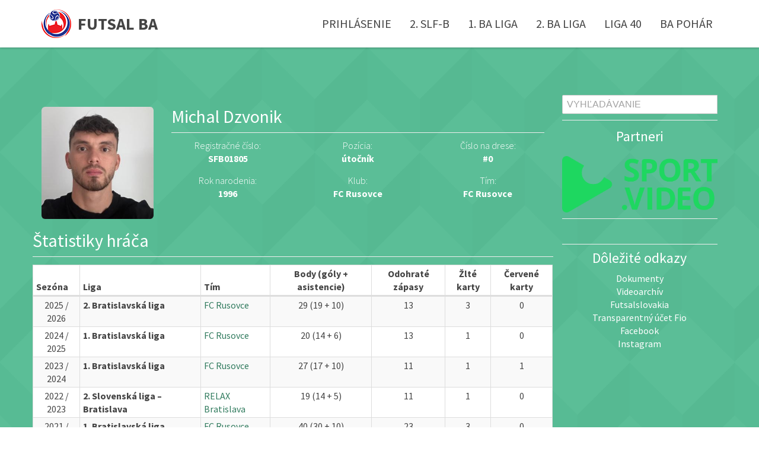

--- FILE ---
content_type: text/html; charset=UTF-8
request_url: https://www.futsalbratislava.sk/hrac/2014
body_size: 2518
content:
<!DOCTYPE html>
<html lang="sk">
<head>
<meta charset="utf-8">
<meta name="robots" content="index, follow, all">
<meta name="viewport" content="width=device-width">
<meta name="author" content="www.coolmedia.sk">
<meta name="description" content="Futsalový portál, kde nájdete všetky výsledky, štatistiky, zápasy a ďalšie užitočné informácie o futsale">
<title>Michal Dzvonik | Slovenský Futsal - Bratislava</title>
<link href="//fonts.googleapis.com/css?family=Source+Sans+Pro:300,400,700,300italic,400italic,700italic&amp;subset=latin-ext" rel="stylesheet">
<link href="//cdnjs.cloudflare.com/ajax/libs/twitter-bootstrap/3.3.7/css/bootstrap.min.css" rel="stylesheet">
<link href="//cdnjs.cloudflare.com/ajax/libs/font-awesome/4.7.0/css/font-awesome.min.css" rel="stylesheet">
<link href="//cdn.datatables.net/1.10.15/css/dataTables.bootstrap.min.css" rel="stylesheet">
<link href="//cdn.datatables.net/responsive/2.1.1/css/responsive.dataTables.min.css" rel="stylesheet">
<link href="//cdnjs.cloudflare.com/ajax/libs/bootstrap-datetimepicker/4.17.47/css/bootstrap-datetimepicker.min.css" rel="stylesheet">
<link href="/css/jquery.typeahead.min.css" rel="stylesheet">
<link href="/css/style.min.css?v=2025" rel="stylesheet">
<link href="/favicon.png" rel="icon">
</head>
<body class="has-pattern">

<header id="top" class="header navbar-fixed-top">
    <div class="container">
        <h1 class="logo pull-left">
            <a href="/">
                <img id="logo-image" class="logo-image" src="/img/logo/logo.png" alt="Logo">
                <span class="logo-title">Futsal BA</span>
            </a>
        </h1>
        <nav id="main-nav" class="main-nav navbar-right">
            <div class="navbar-header">
                <button class="navbar-toggle" type="button" data-toggle="collapse" data-target="#navbar-collapse">
                    <span class="sr-only">Prepnúť navigáciu</span>
                    <span class="icon-bar"></span>
                    <span class="icon-bar"></span>
                    <span class="icon-bar"></span>
                </button>
            </div>
            <div class="navbar-collapse collapse" id="navbar-collapse">
                <ul class="nav navbar-nav">
                    <li class="active nav-item sr-only"><a href="/">Domov</a></li>
                    <li class="nav-item"><a href="/admin" rel="nofollow">Prihlásenie</a></li>
                    <li class="nav-item"><a href="/2025/2slf">2. SLF-B</a></li>
<li class="nav-item"><a href="/2025/1ba">1. BA liga</a></li>
<li class="nav-item"><a href="/2025/2ba">2. BA liga</a></li>
<li class="nav-item"><a href="/2025/liga-40">Liga 40</a></li>
<li class="nav-item"><a href="/2025/ba-pohar">BA pohár</a></li>
                </ul>
            </div>
        </nav>
    </div>
</header>

<section class="section has-pattern green">
    <div class="container">
        <div class="row">
            <div class="col-sm-9">
                <div class="row">
<div class="team col-sm-3 col-xs-12">
<img class="img-responsive img-rounded top-20" src="/img/user/21/2014_thumb.jpg" alt="foto">
</div>
<div class="content col-sm-9 col-xs-12">
<h2>Michal Dzvonik</h2>
<hr>
<div class="row">
<div class="col-sm-4 col-xs-12 text-center">
<p>Registračné číslo:<br><strong>SFB01805</strong></p>
</div>
<div class="col-sm-4 col-xs-12 text-center">
<p>Pozícia:<br><strong>útočník</strong></p>
</div>
<div class="col-sm-4 col-xs-12 text-center">
<p>Číslo na drese:<br><strong>#0</strong></p>
</div>
</div>
<div class="row">
<div class="col-sm-4 col-xs-12 text-center">
<p>Rok narodenia:<br><strong>1996</strong></p>
</div>
<div class="col-sm-4 col-xs-12 text-center">
<p>Klub:<br><strong>FC Rusovce</strong></p>
</div>
<div class="col-sm-4 col-xs-12 text-center">
<p>
Tím:<br><strong><a href="/2025/2ba/druzstvo/35" title="tím">FC Rusovce</a></strong>
</p>
</div>
</div>
</div>
<div class="row">
<div class="item col-xs-12">
<div class="item-inner">
<h2>Štatistiky hráča</h2>
<hr>
<div class="content">
<table class="table datatable nosort table-bordered table-striped table-hover">
<thead>
<tr>
<th>Sezóna</th>
<th class="slovak">Liga</th>
<th class="slovak">Tím</th>
<th class="text-center">Body (góly + asistencie)</th>
<th class="text-center">Odohraté zápasy</th>
<th class="text-center">Žlté karty</th>
<th class="text-center">Červené karty</th>
</tr>
</thead>
<tbody>
<tr>
<td class="text-center">2025 / 2026</td>
<td data-order="3">
<strong>2. Bratislavská liga</strong>
</td>
<td><a href="/2025/2ba/druzstvo/35" title="tím">FC Rusovce</a></td>
<td class="text-center">29 (19 + 10)
</td>
<td class="text-center">13</td>
<td class="text-center">3</td>
<td class="text-center">0</td>
</tr>
<tr>
<td class="text-center">2024 / 2025</td>
<td data-order="2">
<strong>1. Bratislavská liga</strong>
</td>
<td><a href="/2024/1ba/druzstvo/35" title="tím">FC Rusovce</a></td>
<td class="text-center">20 (14 + 6)
</td>
<td class="text-center">13</td>
<td class="text-center">1</td>
<td class="text-center">0</td>
</tr>
<tr>
<td class="text-center">2023 / 2024</td>
<td data-order="2">
<strong>1. Bratislavská liga</strong>
</td>
<td><a href="/2023/1ba/druzstvo/35" title="tím">FC Rusovce</a></td>
<td class="text-center">27 (17 + 10)
</td>
<td class="text-center">11</td>
<td class="text-center">1</td>
<td class="text-center">1</td>
</tr>
<tr>
<td class="text-center">2022 / 2023</td>
<td data-order="1">
<strong>2. Slovenská liga – Bratislava</strong>
</td>
<td><a href="/2022/2slf/druzstvo/4" title="tím">RELAX Bratislava</a></td>
<td class="text-center">19 (14 + 5)
</td>
<td class="text-center">11</td>
<td class="text-center">1</td>
<td class="text-center">0</td>
</tr>
<tr>
<td class="text-center">2021 / 2022</td>
<td data-order="2">
<strong>1. Bratislavská liga</strong>
</td>
<td><a href="/2021/1ba/druzstvo/35" title="tím">FC Rusovce</a></td>
<td class="text-center">40 (30 + 10)
</td>
<td class="text-center">23</td>
<td class="text-center">3</td>
<td class="text-center">0</td>
</tr>
<tr>
<td class="text-center">2020 / 2021</td>
<td data-order="2">
<strong>1. Bratislavská liga</strong>
</td>
<td><a href="/2020/1ba/druzstvo/35" title="tím">FC Rusovce</a></td>
<td class="text-center">4 (3 + 1)
</td>
<td class="text-center">2</td>
<td class="text-center">1</td>
<td class="text-center">0</td>
</tr>
<tr>
<td class="text-center">2019 / 2020</td>
<td data-order="1">
<strong>2. Slovenská liga – Bratislava</strong>
</td>
<td><a href="/2019/2slf/druzstvo/35" title="tím">FC Rusovce</a></td>
<td class="text-center">35 (24 + 11)
</td>
<td class="text-center">17</td>
<td class="text-center">3</td>
<td class="text-center">0</td>
</tr>
<tr>
<td class="text-center">2018 / 2019</td>
<td data-order="2">
<strong>1. Bratislavská liga</strong>
</td>
<td><a href="/2018/1ba/druzstvo/35" title="tím">FC Rusovce</a></td>
<td class="text-center">28 (20 + 8)
</td>
<td class="text-center">22</td>
<td class="text-center">3</td>
<td class="text-center">0</td>
</tr>
<tr>
<td class="text-center">2017 / 2018</td>
<td data-order="2">
<strong>1. Bratislavská liga</strong>
</td>
<td><a href="/2017/1ba/druzstvo/35" title="tím">FC Rusovce</a></td>
<td class="text-center">13 (8 + 5)
</td>
<td class="text-center">11</td>
<td class="text-center">0</td>
<td class="text-center">0</td>
</tr>
</tbody>
</table>
</div>
</div>
</div>
</div>
</div>
            </div>

            <aside class="col-sm-3">
                <div class="typeahead__container">
                    <div class="typeahead__field">
                        <span class="typeahead__query">
                            <input class="js-typeahead" placeholder="Vyhľadávanie" autocomplete="off" type="search">
                        </span>
                    </div>
                </div>

                <hr>

                
                
                <h3 class="text-center">Partneri</h3>

                <p class="top-20"><a href="https://sport.video" target="_blank" title="SPORT.VIDEO"><img src="/img/partner/sport-video.png" class="img-responsive" alt=""></a></p>

                <hr>

                <div class="fb-page" data-href="https://www.facebook.com/slovenskyfutsalbratislava" data-tabs="timeline"
                     data-height="400" data-small-header="true" data-adapt-container-width="true"
                     data-hide-cover="false" data-show-facepile="true">
                    <blockquote cite="https://www.facebook.com/slovenskyfutsalbratislava" class="fb-xfbml-parse-ignore">
                        <a href="https://www.facebook.com/slovenskyfutsalbratislava">Slovenský Futsal - Bratislava</a>
                    </blockquote>
                </div>

                <hr>

                <div class="item">
                    <div class="item-inner">
                        <div class="heading"><h3 class="title text-center">Dôležité odkazy</h3></div>
                        <ul class="list-unstyled feature-list text-center">
                            <li><a href="https://drive.google.com/drive/u/0/folders/0ByolP-IW69kRZ2tfY05aMkNGQjg"
                                   target="_blank">Dokumenty</a></li>
                            <li><a href="http://217.73.28.98:88" target="_blank">Videoarchív</a></li>
                            <li><a href="http://www.futsalslovakia.sk" target="_blank">Futsalslovakia</a></li>
                            <li><a href="https://ib.fio.sk/ib/transparent?a=2301179074" target="_blank">Transparentný
                                    účet Fio</a></li>
                            <li>
                                <a href="https://www.facebook.com/slovenskyfutsalbratislava" target="_blank">Facebook</a>
                            </li>
                            <li>
                                <a href="https://www.instagram.com/slovenskyfutsalbratislava/" target="_blank">Instagram</a>
                            </li>
                        </ul>
                    </div>
                </div>
            </aside>
        </div>
    </div>
</section>

<footer class="footer">
    <div class="container">
        <small class="copyright">Copyright &copy; 2016 - 2025 Slovenský Futsal - Bratislava | web vytvorila <a
                    href="https://www.coolmedia.sk" target="_blank">cool media</a></small>
    </div>
</footer>

<div id="fb-root"></div><script src="//cdnjs.cloudflare.com/ajax/libs/jquery/3.2.1/jquery.js"></script>
<script src="//cdnjs.cloudflare.com/ajax/libs/twitter-bootstrap/3.3.7/js/bootstrap.min.js"></script>
<script src="//cdn.datatables.net/1.10.15/js/jquery.dataTables.min.js"></script>
<script src="//cdn.datatables.net/1.10.15/js/dataTables.bootstrap.min.js"></script>
<script src="//cdn.datatables.net/responsive/2.1.1/js/dataTables.responsive.min.js"></script>
<script src="//cdnjs.cloudflare.com/ajax/libs/moment.js/2.18.1/moment.min.js"></script>
<script src="//cdnjs.cloudflare.com/ajax/libs/moment.js/2.18.1/locale/sk.js"></script>
<script src="//cdnjs.cloudflare.com/ajax/libs/bootstrap-datetimepicker/4.17.47/js/bootstrap-datetimepicker.min.js"></script>
<script src="/js/jquery.typeahead.min.js"></script>
<script src="/js/scripts.min.js?v=2025"></script>
</body>
</html>

--- FILE ---
content_type: text/css; charset=utf-8
request_url: https://www.futsalbratislava.sk/css/style.min.css?v=2025
body_size: 1919
content:
.btn,a{-moz-transition:.2s ease-in-out;-ms-transition:.2s ease-in-out;-o-transition:.2s ease-in-out;-webkit-transition:.2s ease-in-out}.header .main-nav .nav .nav-item a,.header h1.logo a{-moz-transition:none;-ms-transition:none;-o-transition:none;-webkit-transition:none;color:#444}.header .main-nav .nav .nav-item.last,.row-end{margin-right:0}.btn-theme,.flexslider .flex-control-paging li a.flex-active,.flexslider .flex-control-paging li a:hover{background:#283891}.grey .item .ribbon .text,body{font-family:'Source Sans Pro',arial,sans-serif}body{background-color:#f5f5f5;color:#444;font-size:16px;margin-top:80px}a{color:#283891}a:focus,a:hover{color:#3fa07a;text-decoration:none}.btn .fa,.btn-theme,.btn-theme:active,.btn-theme:focus,.footer .copyright a:hover,.green a,.green h2 small{color:#fff}.btn .fa{margin-right:5px}.btn-theme{border:1px solid #283891}.btn-theme:hover{background:#3fa07a;border:1px solid #3fa07a;color:#fff}.form-control{box-shadow:none}.form-control:focus{border-color:#283891;box-shadow:none}blockquote{font-size:14px}.text-highlight{color:#225742}.note{font-size:22px}.row-end{padding-right:0}input[type=button],input[type=email],input[type=password],input[type=submit],input[type=text],select,textarea{-moz-appearance:none;-webkit-appearance:none;appearance:none}::-webkit-input-placeholder{color:#999;text-transform:uppercase}:-moz-placeholder{color:#999;text-transform:uppercase}::-moz-placeholder{color:#999;text-transform:uppercase}:-ms-input-placeholder{color:#999;text-transform:uppercase}.offset-header{padding-top:90px}.has-pattern{background:url(/img/patterns/pattern-1.png) left top}.header{background:#fff;box-shadow:0 0 4px rgba(0,0,0,.4);padding:15px 0;z-index:9999}.header h1.logo{font-size:28px;font-weight:700;margin-bottom:0;margin-top:0;max-height:50px;text-transform:uppercase}.green .content p,.green .team .member img{margin-bottom:15px}.header h1.logo a img{margin-right:5px;max-height:50px}.header h1.logo .logo-title{vertical-align:middle}.header .main-nav button{background:padding-box #283891;border-radius:4px;color:#fff!important}.header .main-nav button:focus{outline:0}.header .main-nav button .icon-bar{background-color:#fff}.header .main-nav .nav .nav-item{font-weight:400;margin-right:5px;text-transform:uppercase}.header .main-nav .nav .nav-item.active a{background:0 0;color:#5cb85c}.header .main-nav .nav .nav-item a{font-size:20px;padding:15px 13px}.header .main-nav .nav .nav-item a:hover{background:0 0;color:#283891}.header .main-nav .nav .nav-item a:active,.header .main-nav .nav .nav-item a:focus{background:0 0;outline:0}.footer .links a:hover,.header .main-nav .nav .nav-item.active,a.label-white:hover{color:#283891}.footer{background:#444;color:#fff;padding:15px 0}.green,.grey{padding:80px 0 0}.footer .copyright{color:#b3b3b3;margin-right:15px}.footer .copyright a{color:#b3b3b3}.footer .links{margin-bottom:0}.footer .links a{color:gray}.flexslider{background-clip:padding-box;border:0;border-radius:0;box-shadow:0 0 0}.flexslider .flex-control-nav{bottom:-35px}.flexslider .flex-control-paging li a{background:#a1a1a1}.flexslider .slides li{position:relative}.green{background-color:#56bc94;color:#fff}#calendar,.grey h2 small{color:#444}.green .title,.grey .title{margin-top:0}.green .content .title{margin-bottom:30px;margin-top:0}.green .content p{font-size:16px;font-weight:300}.green .team,.typeahead__container,.typeahead__result{font-size:16px}.green .team .member .name{color:#225742;margin-bottom:0}.green .team .member .title{color:#283891;font-weight:300}.green .team .connect{color:#fff;font-size:26px}.green .table a{color:#317b5e}.green a:hover{color:#1b4434}.grey{background-color:#f5f5f5}.grey .item{padding-bottom:30px}.grey aside .item{padding-bottom:0}.grey .item.best-buy{top:-15px}.grey .item.best-buy .heading{padding-top:45px}.grey .item.best-buy .content{padding-bottom:45px}.grey .item .item-inner{background:padding-box #fff;border-radius:4px;position:relative}.grey .item .heading{background:padding-box #283891;border-radius:4px 4px 0 0;margin-top:0;padding:20px 15px;position:relative}.grey .item .heading .title{color:#fff;font-size:18px;font-weight:700;margin-bottom:0;padding-bottom:0}.grey .item .content{padding:10px}.grey .item .price-figure{background:padding-box #283891;border:5px solid #9fd9c2;border-radius:50%;bottom:-50%;color:#fff;height:120px;left:50%;margin:0 auto 0 -60px;padding-top:25px;position:absolute;width:120px}.grey .item .price-figure .number{font-size:28px}.grey .item .price-figure .unit{font-weight:300}.grey .item .price-figure .currency{position:relative;top:-5px}.grey .item .ribbon{height:110px;overflow:hidden;position:absolute;right:-4px;top:-4px;width:110px}.grey .item .ribbon .text{-moz-transform:rotate(45deg) translate3d(0,0,0);-ms-transform:rotate(45deg) translate3d(0,0,0);-o-transform:rotate(45deg) translate3d(0,0,0);-webkit-transform:rotate(45deg) translate3d(0,0,0);background-color:#3fa07a;color:#fff;font-size:14px;font-weight:700;left:-8px;padding:10px;position:relative;text-align:center;text-transform:uppercase;top:18px;width:158px}.grey .item .ribbon .text:after,.grey .item .ribbon .text:before{border-left:5px solid transparent;border-right:5px solid transparent;border-top:5px solid #225742;bottom:-5px;content:'';position:absolute}.grey .item .ribbon .text:before{left:0}.grey .item .ribbon .text:after{right:0}.grey .item .feature-list{margin-bottom:30px}.grey .item .feature-list li{border-bottom:1px solid #efefef;padding:10px}.grey .item .feature-list li .fa{color:#283891;margin-right:5px}.grey .item .feature-list li.disabled,.grey .item .feature-list li.disabled .fa{color:#999}.navbar-fixed-top .navbar-collapse{max-height:none}.table,table{background-color:#fff;color:#444;margin-bottom:10px}.margin-bottom-none,table.datatable{margin-bottom:0!important}table.datatable{margin-top:0!important}div.dataTables_paginate ul.pagination{margin-top:5px!important}h3{margin-top:14px}#calendar{border:1px solid #ddd}hr{margin:10px 0}.table>tbody>tr>td,.table>tbody>tr>th,.table>tfoot>tr>td,.table>tfoot>tr>th,.table>thead>tr>td,.table>thead>tr>th{padding:3px 5px}table.dataTable thead .sorting::after,table.dataTable thead .sorting_asc::after,table.dataTable thead .sorting_asc_disabled::after,table.dataTable thead .sorting_desc::after,table.dataTable thead .sorting_desc_disabled::after{bottom:3px;right:5px}table.dataTable.dtr-inline.collapsed>tbody>tr>td:first-child::before,table.dataTable.dtr-inline.collapsed>tbody>tr>th:first-child::before{left:4px;top:4px}.label{line-height:1.90416667;padding:.2em .6em}.label-white,.label-white[href]:focus,.label-white[href]:hover{background-color:#fff;color:#283891}table .badge,table .label{vertical-align:1px}.tooltip-inner{background-color:#337ab7}.tooltip.top .tooltip-arrow{border-top-color:#337ab7}.top-20{margin-top:20px}.pull-left span.glyphicon,.pull-right span.glyphicon{font-size:30px}.dataTables_wrapper{margin-top:12px}.label-as-badge{margin-top:5px}.label-as-badge .label{border-radius:1em;font-size:16px}.gallery .row div a{border:2px solid #e8e8e8;display:block;margin-bottom:30px;position:relative}.gallery .row div a::after{background:url(/img/zoom.png) center center no-repeat #000;content:'\A';height:100%;opacity:0;position:absolute;top:0;width:100%}.gallery .row div a:hover::after{opacity:.5}.gallery .row div a:hover{border:2px solid #222}img.img-responsive{width:100%}.fb-comments,.fb-comments span,.fb-comments.fb_iframe_widget span iframe{width:100%!important}@media (max-width:767px){.navbar-toggle{margin-right:0}}@media (min-width:768px) and (max-width:991px){.header .main-nav .nav .nav-item a{padding:15px 10px}}@media (max-width:991px){.header .main-nav .nav .nav-item a{font-size:16px}}

--- FILE ---
content_type: text/javascript; charset=utf-8
request_url: https://www.futsalbratislava.sk/js/scripts.min.js?v=2025
body_size: 1332
content:
!function(e,a,t){var n,s=e.getElementsByTagName(a)[0];e.getElementById(t)||((n=e.createElement(a)).id=t,n.src="//connect.facebook.net/sk_SK/sdk.js#xfbml=1&version=v2.8",s.parentNode.insertBefore(n,s))}(document,"script","facebook-jssdk"),function(e,a,t,n,s,l,o){e.GoogleAnalyticsObject=s,e[s]=e[s]||function(){(e[s].q=e[s].q||[]).push(arguments)},e[s].l=1*new Date,l=a.createElement(t),o=a.getElementsByTagName(t)[0],l.async=1,l.src=n,o.parentNode.insertBefore(l,o)}(window,document,"script","https://www.google-analytics.com/analytics.js","ga"),ga("create","UA-39376533-9","auto"),ga("send","pageview"),$(function(){function e(e,a,t){var n=$(e).data("season"),s=$(e).data("league"),l=$(e).data("maxround-"+t);$(".ajax",e).load("/ajax/round.php?season="+n+"&league="+s+"&round="+a+"&level="+t+("playoff"===t?"&playoff":""),function(){$(e).data("round",a),$(e).data("group",t),$(".match",e).html(a>0?a+". kola":"");let n;switch(parseInt(t)){case 5:n=" - o umiestnenie";break;case 6:n=" - štvrťfin\xe1le";break;case 7:n=" - semifin\xe1le";break;case 8:n=" - o 3. miesto";break;case 9:n=" - fin\xe1le";break;default:n=""}$(".level",e).html("playoff"===t?"nadstavby":n),$("a.label-success",e).removeClass("label-success").addClass("label-white"),$('a.label[data-round="'+a+'"][data-group="'+t+'"]',e).removeClass("label-white").addClass("label-success"),parseInt(t)>=5?($('a[data-round="prev"]',e).removeClass("hide").hide(),$('a[data-round="next"]',e).removeClass("hide").hide()):($('a[data-round="prev"]',e).removeClass("hide")[a>1?"show":"hide"](),$('a[data-round="next"]',e).removeClass("hide")[a<l?"show":"hide"]())})}$(".datatable").length&&($.extend($.fn.dataTableExt.oSort,{"locale-compare-asc":function(e,a){return e.localeCompare(a,"sk",{sensitivity:"accent"})},"locale-compare-desc":function(e,a){return a.localeCompare(e,"sk",{sensitivity:"accent"})}}),$("table.datatable").each(function(){$(this).dataTable({responsive:!0,ordering:!$(this).hasClass("nosort"),paging:$(this).hasClass("filter"),searching:$(this).hasClass("filter"),autoWidth:!1,info:!1,lengthChange:!1,columnDefs:[{targets:"slovak",type:"locale-compare"}],language:{emptyTable:"Nie s\xfa k dispoz\xedcii žiadne d\xe1ta",zeroRecords:"Nenašli sa žiadne vyhovuj\xface z\xe1znamy",search:"Hľadať:",paginate:{previous:"\xab",next:"\xbb"}}})}),$('a[data-toggle="tab"]').on("shown.bs.tab",function(){$($.fn.dataTable.tables(!0)).DataTable().columns.adjust().responsive.recalc()})),$(".btn").on("click",function(a){a.preventDefault();var t=$(this).closest(".item-inner"),n=$(t).data("round"),s=$(t).data("group");"prev"===$(this).data("round")?n--:n++,e(t,n,s)}),$("a[data-round].label").on("click",function(a){a.preventDefault();var t=$(this).closest(".item-inner"),n=$(this).data("round"),s=$(this).data("group");e(t,n,s)});var a=$("#calendar");a.length&&a.datetimepicker({locale:"sk",format:"DD.MM.YYYY",inline:!0}),$('[data-toggle = "tooltip"]').tooltip(),$.typeahead({input:".js-typeahead",minLength:3,delay:500,dynamic:!0,accent:{from:"\xe1\xe4čď\xe9\xebě\xedĺľň\xf3\xf4\xf6őŕřšť\xfa\xfcůű\xfdž",to:"aacdeeeillnoooorrstuuuuyz"},emptyTemplate:"žiadne v\xfdsledky pre {{query}}",template:function(){return"{{value}} <small>({{type}})</small>"},source:{user:{display:"value",href:"{{link}}",ajax:{url:"/ajax/search.php",path:"data",data:{q:"{{query}}"}}}}}),"undefined"!=typeof lightbox&&lightbox.option({albumLabel:"Obr\xe1zok %1 / %2"})});